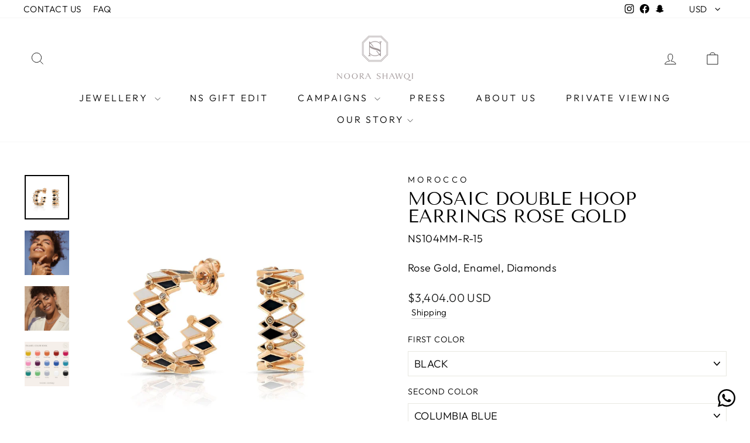

--- FILE ---
content_type: text/css
request_url: https://noorashawqi.com/cdn/shop/t/58/assets/custom.css?v=44663082479325842281739377272
body_size: 304
content:
a.grid-product__link.img_link{position:relative;z-index:3}.site-header .site-header__logo img{left:0!important;transform:translate(0)!important;top:0!important;position:static!important}.header-item.header-item--logo a.site-header__logo-link{padding:0!important}a.grid-product__link:hover .grid-product__secondary-image,a.grid-product__link:hover .grid-product__secondary-image img{opacity:1}.product-single__meta .variant-wrapper--dropdown,.variant-input-wrap select{width:100%}.property_name{text-transform:capitalize;padding-bottom:5px}.product-single__meta .variant-wrapper label{letter-spacing:1px}.cart__item-details .cart__item--variants span{font-weight:400}.cart__item-details .cart__item--variants{margin-bottom:0}.grid-product__content .sub_pro_title{padding:10px 0;font-size:16px;letter-spacing:1px}.swiper .swiper-button-next{right:3px;height:27px}.swiper .swiper-button-prev{height:27px;left:3px}.swiper-button-next.swiper-button-disabled,.swiper-button-prev.swiper-button-disabled{pointer-events:inherit!important}.swiper .swiper-button-prev svg{transform:rotate(180deg)}.swiper{width:100%;height:100%}.swiper-slide{text-align:center;font-size:18px;background:#fff;display:flex;justify-content:center;align-items:center}.swiper-slide img{display:block;width:100%;height:100%;object-fit:cover}.swiper{margin-left:auto;margin-right:auto}.collection__description>div:first-child{display:none}.sub_cols_2 .collection-image--square{padding-bottom:120%}p.footer__small-text{font-size:15px;padding:0}ul.inline-list.payment-icons.footer__section{display:flex;margin-top:0}.footer_inner_section{align-items:center!important;margin-top:30px}.product-single__sku{margin-bottom:0}.product__policies.rte.small--text-center{font-size:0}.product__policies.rte.small--text-center a{font-size:15px}.cart__item-title .cart__item--properties span{font-weight:400;font-size:18px}.swiper-backface-hidden .swiper-slide{padding-left:0}.sub_cols_2 .mySwiper path{stroke:#444242}.footer_inner_section{display:flex;align-items:flex-end;justify-content:space-between;flex-direction:row-reverse}img.tubby{width:100px;max-width:58px}span.footer__payment-methods-label.text--xsmall.text--subdued{font-size:16px;margin-right:10px}@media (max-width: 768px){.grid__item.medium-up--four-fifths.grid__item--content .grid.grid--uniform{margin-left:0}.sub_cols_2 .swiper .swiper-slide{width:35%!important;margin-right:10px!important;padding-left:0}.footer_inner_section{align-items:center!important;justify-content:center!important;flex-wrap:wrap}ul.inline-list.payment-icons.footer__section li.icon--payment:first-child{max-width:100%;flex:0 0 100%;text-align:center;margin-bottom:10px}ul.inline-list.payment-icons.footer__section{flex-wrap:wrap;justify-content:center}p.footer__small-text{margin-bottom:30px}.social-sharing__link{margin:0 5px 0 0!important}.social-sharing__title{padding-right:5px!important}p.product-single__sku{font-size:15px}}@media (max-width: 480px){[data-type_product_capitalize=true] .collection-item__title span{font-size:12px}.sub_cols_2 .grid--uniform .swiper-wrapper{padding-left:16px}.product-block.social_share{flex-wrap:wrap;row-gap:7px}}
/*# sourceMappingURL=/cdn/shop/t/58/assets/custom.css.map?v=44663082479325842281739377272 */


--- FILE ---
content_type: text/javascript; charset=utf-8
request_url: https://noorashawqi.com/products/mosaic-double-hoop-earrings-rose-gold.js
body_size: 708
content:
{"id":7363729555625,"title":"MOSAIC DOUBLE HOOP EARRINGS ROSE GOLD","handle":"mosaic-double-hoop-earrings-rose-gold","description":"\u003cp\u003eYour way to make your jewellery piece extra fun to wear, choosing two colors side by side that represent your style. Our Mosaic Double Hoops contains enamel, diamonds, and 18k gold.\u003cbr\u003e\u003cbr\u003eDiamonds: around 0.25ct, FGH color, VS-SI clarity\u003cbr\u003eEnamel: around 1.80\u003cbr\u003e\u003cbr\u003eSet in 18K gold - around 6g\u003c\/p\u003e","published_at":"2023-07-21T13:53:13+04:00","created_at":"2022-01-01T02:46:50+04:00","vendor":"Morocco","type":"Earrings","tags":["BRAND_MOROCCO","CATEGORY_WOMEN","COLLECTION_MOROCCO","METAL_18K ROSE GOLD","STONE_DIAMOND","STONE_ENAMEL","TYPE_EARRINGS"],"price":1250000,"price_min":1250000,"price_max":1250000,"available":true,"price_varies":false,"compare_at_price":null,"compare_at_price_min":0,"compare_at_price_max":0,"compare_at_price_varies":false,"variants":[{"id":43151060041897,"title":"BLACK","option1":"BLACK","option2":null,"option3":null,"sku":"NS104MM-R-15","requires_shipping":true,"taxable":true,"featured_image":{"id":39660961956009,"product_id":7363729555625,"position":1,"created_at":"2024-06-05T20:51:32+04:00","updated_at":"2024-06-05T20:51:32+04:00","alt":"MOSAIC DOUBLE HOOP EARRINGS ROSE GOLD - Noora Shawqi - Diamond Jewellery - Morocco","width":1080,"height":1080,"src":"https:\/\/cdn.shopify.com\/s\/files\/1\/0607\/2877\/0729\/files\/mosaic-double-hoop-earrings-rose-gold-black-earrings-morocco-ns104mm-r-15-38109305798825.jpg?v=1717606292","variant_ids":[43151060041897]},"available":true,"name":"MOSAIC DOUBLE HOOP EARRINGS ROSE GOLD - BLACK","public_title":"BLACK","options":["BLACK"],"price":1250000,"weight":18,"compare_at_price":null,"inventory_management":"shopify","barcode":"","featured_media":{"alt":"MOSAIC DOUBLE HOOP EARRINGS ROSE GOLD - Noora Shawqi - Diamond Jewellery - Morocco","id":32103250591913,"position":1,"preview_image":{"aspect_ratio":1.0,"height":1080,"width":1080,"src":"https:\/\/cdn.shopify.com\/s\/files\/1\/0607\/2877\/0729\/files\/mosaic-double-hoop-earrings-rose-gold-black-earrings-morocco-ns104mm-r-15-38109305798825.jpg?v=1717606292"}},"requires_selling_plan":false,"selling_plan_allocations":[]},{"id":43151059583145,"title":"COLUMBIA BLUE","option1":"COLUMBIA BLUE","option2":null,"option3":null,"sku":"NS104MM-R","requires_shipping":true,"taxable":true,"featured_image":{"id":39660962381993,"product_id":7363729555625,"position":2,"created_at":"2024-06-05T20:51:38+04:00","updated_at":"2024-06-05T20:51:38+04:00","alt":"MOSAIC DOUBLE HOOP EARRINGS ROSE GOLD - Noora Shawqi - Diamond Jewellery - Morocco","width":1080,"height":1080,"src":"https:\/\/cdn.shopify.com\/s\/files\/1\/0607\/2877\/0729\/files\/mosaic-double-hoop-earrings-rose-gold-black-earrings-morocco-ns104mm-r-15-38029005029545.jpg?v=1717606298","variant_ids":[43151059583145]},"available":true,"name":"MOSAIC DOUBLE HOOP EARRINGS ROSE GOLD - COLUMBIA BLUE","public_title":"COLUMBIA BLUE","options":["COLUMBIA BLUE"],"price":1250000,"weight":18,"compare_at_price":null,"inventory_management":"shopify","barcode":"","featured_media":{"alt":"MOSAIC DOUBLE HOOP EARRINGS ROSE GOLD - Noora Shawqi - Diamond Jewellery - Morocco","id":32103251083433,"position":2,"preview_image":{"aspect_ratio":1.0,"height":1080,"width":1080,"src":"https:\/\/cdn.shopify.com\/s\/files\/1\/0607\/2877\/0729\/files\/mosaic-double-hoop-earrings-rose-gold-black-earrings-morocco-ns104mm-r-15-38029005029545.jpg?v=1717606298"}},"requires_selling_plan":false,"selling_plan_allocations":[]},{"id":43151059615913,"title":"CORA GREY","option1":"CORA GREY","option2":null,"option3":null,"sku":"NS104MM-R-2","requires_shipping":true,"taxable":true,"featured_image":null,"available":true,"name":"MOSAIC DOUBLE HOOP EARRINGS ROSE GOLD - CORA GREY","public_title":"CORA GREY","options":["CORA GREY"],"price":1250000,"weight":18,"compare_at_price":null,"inventory_management":"shopify","barcode":"","requires_selling_plan":false,"selling_plan_allocations":[]},{"id":43151059648681,"title":"EMERALD GREEN","option1":"EMERALD GREEN","option2":null,"option3":null,"sku":"NS104MM-R-3","requires_shipping":true,"taxable":true,"featured_image":null,"available":true,"name":"MOSAIC DOUBLE HOOP EARRINGS ROSE GOLD - EMERALD GREEN","public_title":"EMERALD GREEN","options":["EMERALD GREEN"],"price":1250000,"weight":18,"compare_at_price":null,"inventory_management":"shopify","barcode":"","requires_selling_plan":false,"selling_plan_allocations":[]},{"id":43151059681449,"title":"INCA TURQUOISE","option1":"INCA TURQUOISE","option2":null,"option3":null,"sku":"NS104MM-R-4","requires_shipping":true,"taxable":true,"featured_image":null,"available":true,"name":"MOSAIC DOUBLE HOOP EARRINGS ROSE GOLD - INCA TURQUOISE","public_title":"INCA TURQUOISE","options":["INCA TURQUOISE"],"price":1250000,"weight":18,"compare_at_price":null,"inventory_management":"shopify","barcode":"","requires_selling_plan":false,"selling_plan_allocations":[]},{"id":43151059714217,"title":"INDIAN YELLOW","option1":"INDIAN YELLOW","option2":null,"option3":null,"sku":"NS104MM-R-5","requires_shipping":true,"taxable":true,"featured_image":null,"available":true,"name":"MOSAIC DOUBLE HOOP EARRINGS ROSE GOLD - INDIAN YELLOW","public_title":"INDIAN YELLOW","options":["INDIAN YELLOW"],"price":1250000,"weight":18,"compare_at_price":null,"inventory_management":"shopify","barcode":"","requires_selling_plan":false,"selling_plan_allocations":[]},{"id":43151059746985,"title":"LAKOTA PINK","option1":"LAKOTA PINK","option2":null,"option3":null,"sku":"NS104MM-R-6","requires_shipping":true,"taxable":true,"featured_image":null,"available":true,"name":"MOSAIC DOUBLE HOOP EARRINGS ROSE GOLD - LAKOTA PINK","public_title":"LAKOTA PINK","options":["LAKOTA PINK"],"price":1250000,"weight":18,"compare_at_price":null,"inventory_management":"shopify","barcode":"","requires_selling_plan":false,"selling_plan_allocations":[]},{"id":43151059779753,"title":"LUCID ROSE","option1":"LUCID ROSE","option2":null,"option3":null,"sku":"NS104MM-R-7","requires_shipping":true,"taxable":true,"featured_image":null,"available":true,"name":"MOSAIC DOUBLE HOOP EARRINGS ROSE GOLD - LUCID ROSE","public_title":"LUCID ROSE","options":["LUCID ROSE"],"price":1250000,"weight":18,"compare_at_price":null,"inventory_management":"shopify","barcode":"","requires_selling_plan":false,"selling_plan_allocations":[]},{"id":43151059812521,"title":"METRO BLUE","option1":"METRO BLUE","option2":null,"option3":null,"sku":"NS104MM-R-8","requires_shipping":true,"taxable":true,"featured_image":null,"available":true,"name":"MOSAIC DOUBLE HOOP EARRINGS ROSE GOLD - METRO BLUE","public_title":"METRO BLUE","options":["METRO BLUE"],"price":1250000,"weight":18,"compare_at_price":null,"inventory_management":"shopify","barcode":"","requires_selling_plan":false,"selling_plan_allocations":[]},{"id":43151059845289,"title":"ORIENTAL ORANGE","option1":"ORIENTAL ORANGE","option2":null,"option3":null,"sku":"NS104MM-R-9","requires_shipping":true,"taxable":true,"featured_image":null,"available":true,"name":"MOSAIC DOUBLE HOOP EARRINGS ROSE GOLD - ORIENTAL ORANGE","public_title":"ORIENTAL ORANGE","options":["ORIENTAL ORANGE"],"price":1250000,"weight":18,"compare_at_price":null,"inventory_management":"shopify","barcode":"","requires_selling_plan":false,"selling_plan_allocations":[]},{"id":43151059878057,"title":"PERSIAN VIOLET","option1":"PERSIAN VIOLET","option2":null,"option3":null,"sku":"NS104MM-R-10","requires_shipping":true,"taxable":true,"featured_image":null,"available":true,"name":"MOSAIC DOUBLE HOOP EARRINGS ROSE GOLD - PERSIAN VIOLET","public_title":"PERSIAN VIOLET","options":["PERSIAN VIOLET"],"price":1250000,"weight":18,"compare_at_price":null,"inventory_management":"shopify","barcode":"","requires_selling_plan":false,"selling_plan_allocations":[]},{"id":43151059910825,"title":"RED","option1":"RED","option2":null,"option3":null,"sku":"NS104MM-R-11","requires_shipping":true,"taxable":true,"featured_image":null,"available":true,"name":"MOSAIC DOUBLE HOOP EARRINGS ROSE GOLD - RED","public_title":"RED","options":["RED"],"price":1250000,"weight":18,"compare_at_price":null,"inventory_management":"shopify","barcode":"","requires_selling_plan":false,"selling_plan_allocations":[]},{"id":43151059943593,"title":"SENA GREEN","option1":"SENA GREEN","option2":null,"option3":null,"sku":"NS104MM-R-12","requires_shipping":true,"taxable":true,"featured_image":null,"available":true,"name":"MOSAIC DOUBLE HOOP EARRINGS ROSE GOLD - SENA GREEN","public_title":"SENA GREEN","options":["SENA GREEN"],"price":1250000,"weight":18,"compare_at_price":null,"inventory_management":"shopify","barcode":"","requires_selling_plan":false,"selling_plan_allocations":[]},{"id":43151059976361,"title":"SILK CORAL","option1":"SILK CORAL","option2":null,"option3":null,"sku":"NS104MM-R-13","requires_shipping":true,"taxable":true,"featured_image":{"id":39660960678057,"product_id":7363729555625,"position":3,"created_at":"2024-06-05T20:51:16+04:00","updated_at":"2024-06-05T20:51:16+04:00","alt":"MOSAIC DOUBLE HOOP EARRINGS ROSE GOLD - Noora Shawqi - Diamond Jewellery - Morocco","width":1080,"height":1080,"src":"https:\/\/cdn.shopify.com\/s\/files\/1\/0607\/2877\/0729\/files\/mosaic-double-hoop-earrings-rose-gold-black-earrings-morocco-ns104mm-r-15-38029005979817.jpg?v=1717606276","variant_ids":[43151059976361]},"available":true,"name":"MOSAIC DOUBLE HOOP EARRINGS ROSE GOLD - SILK CORAL","public_title":"SILK CORAL","options":["SILK CORAL"],"price":1250000,"weight":18,"compare_at_price":null,"inventory_management":"shopify","barcode":"","featured_media":{"alt":"MOSAIC DOUBLE HOOP EARRINGS ROSE GOLD - Noora Shawqi - Diamond Jewellery - Morocco","id":32103249379497,"position":3,"preview_image":{"aspect_ratio":1.0,"height":1080,"width":1080,"src":"https:\/\/cdn.shopify.com\/s\/files\/1\/0607\/2877\/0729\/files\/mosaic-double-hoop-earrings-rose-gold-black-earrings-morocco-ns104mm-r-15-38029005979817.jpg?v=1717606276"}},"requires_selling_plan":false,"selling_plan_allocations":[]},{"id":43151060009129,"title":"WHITE","option1":"WHITE","option2":null,"option3":null,"sku":"NS104MM-R-14","requires_shipping":true,"taxable":true,"featured_image":null,"available":true,"name":"MOSAIC DOUBLE HOOP EARRINGS ROSE GOLD - WHITE","public_title":"WHITE","options":["WHITE"],"price":1250000,"weight":18,"compare_at_price":null,"inventory_management":"shopify","barcode":"","requires_selling_plan":false,"selling_plan_allocations":[]}],"images":["\/\/cdn.shopify.com\/s\/files\/1\/0607\/2877\/0729\/files\/mosaic-double-hoop-earrings-rose-gold-black-earrings-morocco-ns104mm-r-15-38109305798825.jpg?v=1717606292","\/\/cdn.shopify.com\/s\/files\/1\/0607\/2877\/0729\/files\/mosaic-double-hoop-earrings-rose-gold-black-earrings-morocco-ns104mm-r-15-38029005029545.jpg?v=1717606298","\/\/cdn.shopify.com\/s\/files\/1\/0607\/2877\/0729\/files\/mosaic-double-hoop-earrings-rose-gold-black-earrings-morocco-ns104mm-r-15-38029005979817.jpg?v=1717606276","\/\/cdn.shopify.com\/s\/files\/1\/0607\/2877\/0729\/files\/mosaic-double-hoop-earrings-rose-gold-black-earrings-morocco-ns104mm-r-15-38109520658601.jpg?v=1717606337"],"featured_image":"\/\/cdn.shopify.com\/s\/files\/1\/0607\/2877\/0729\/files\/mosaic-double-hoop-earrings-rose-gold-black-earrings-morocco-ns104mm-r-15-38109305798825.jpg?v=1717606292","options":[{"name":"First Color","position":1,"values":["BLACK","COLUMBIA BLUE","CORA GREY","EMERALD GREEN","INCA TURQUOISE","INDIAN YELLOW","LAKOTA PINK","LUCID ROSE","METRO BLUE","ORIENTAL ORANGE","PERSIAN VIOLET","RED","SENA GREEN","SILK CORAL","WHITE"]}],"url":"\/products\/mosaic-double-hoop-earrings-rose-gold","media":[{"alt":"MOSAIC DOUBLE HOOP EARRINGS ROSE GOLD - Noora Shawqi - Diamond Jewellery - Morocco","id":32103250591913,"position":1,"preview_image":{"aspect_ratio":1.0,"height":1080,"width":1080,"src":"https:\/\/cdn.shopify.com\/s\/files\/1\/0607\/2877\/0729\/files\/mosaic-double-hoop-earrings-rose-gold-black-earrings-morocco-ns104mm-r-15-38109305798825.jpg?v=1717606292"},"aspect_ratio":1.0,"height":1080,"media_type":"image","src":"https:\/\/cdn.shopify.com\/s\/files\/1\/0607\/2877\/0729\/files\/mosaic-double-hoop-earrings-rose-gold-black-earrings-morocco-ns104mm-r-15-38109305798825.jpg?v=1717606292","width":1080},{"alt":"MOSAIC DOUBLE HOOP EARRINGS ROSE GOLD - Noora Shawqi - Diamond Jewellery - Morocco","id":32103251083433,"position":2,"preview_image":{"aspect_ratio":1.0,"height":1080,"width":1080,"src":"https:\/\/cdn.shopify.com\/s\/files\/1\/0607\/2877\/0729\/files\/mosaic-double-hoop-earrings-rose-gold-black-earrings-morocco-ns104mm-r-15-38029005029545.jpg?v=1717606298"},"aspect_ratio":1.0,"height":1080,"media_type":"image","src":"https:\/\/cdn.shopify.com\/s\/files\/1\/0607\/2877\/0729\/files\/mosaic-double-hoop-earrings-rose-gold-black-earrings-morocco-ns104mm-r-15-38029005029545.jpg?v=1717606298","width":1080},{"alt":"MOSAIC DOUBLE HOOP EARRINGS ROSE GOLD - Noora Shawqi - Diamond Jewellery - Morocco","id":32103249379497,"position":3,"preview_image":{"aspect_ratio":1.0,"height":1080,"width":1080,"src":"https:\/\/cdn.shopify.com\/s\/files\/1\/0607\/2877\/0729\/files\/mosaic-double-hoop-earrings-rose-gold-black-earrings-morocco-ns104mm-r-15-38029005979817.jpg?v=1717606276"},"aspect_ratio":1.0,"height":1080,"media_type":"image","src":"https:\/\/cdn.shopify.com\/s\/files\/1\/0607\/2877\/0729\/files\/mosaic-double-hoop-earrings-rose-gold-black-earrings-morocco-ns104mm-r-15-38029005979817.jpg?v=1717606276","width":1080},{"alt":"MOSAIC DOUBLE HOOP EARRINGS ROSE GOLD - Noora Shawqi - Diamond Jewellery - Morocco","id":32103254556841,"position":4,"preview_image":{"aspect_ratio":1.0,"height":1080,"width":1080,"src":"https:\/\/cdn.shopify.com\/s\/files\/1\/0607\/2877\/0729\/files\/mosaic-double-hoop-earrings-rose-gold-black-earrings-morocco-ns104mm-r-15-38109520658601.jpg?v=1717606337"},"aspect_ratio":1.0,"height":1080,"media_type":"image","src":"https:\/\/cdn.shopify.com\/s\/files\/1\/0607\/2877\/0729\/files\/mosaic-double-hoop-earrings-rose-gold-black-earrings-morocco-ns104mm-r-15-38109520658601.jpg?v=1717606337","width":1080}],"requires_selling_plan":false,"selling_plan_groups":[]}

--- FILE ---
content_type: text/javascript; charset=utf-8
request_url: https://noorashawqi.com/products/mosaic-double-hoop-earrings-rose-gold.js
body_size: 869
content:
{"id":7363729555625,"title":"MOSAIC DOUBLE HOOP EARRINGS ROSE GOLD","handle":"mosaic-double-hoop-earrings-rose-gold","description":"\u003cp\u003eYour way to make your jewellery piece extra fun to wear, choosing two colors side by side that represent your style. Our Mosaic Double Hoops contains enamel, diamonds, and 18k gold.\u003cbr\u003e\u003cbr\u003eDiamonds: around 0.25ct, FGH color, VS-SI clarity\u003cbr\u003eEnamel: around 1.80\u003cbr\u003e\u003cbr\u003eSet in 18K gold - around 6g\u003c\/p\u003e","published_at":"2023-07-21T13:53:13+04:00","created_at":"2022-01-01T02:46:50+04:00","vendor":"Morocco","type":"Earrings","tags":["BRAND_MOROCCO","CATEGORY_WOMEN","COLLECTION_MOROCCO","METAL_18K ROSE GOLD","STONE_DIAMOND","STONE_ENAMEL","TYPE_EARRINGS"],"price":1250000,"price_min":1250000,"price_max":1250000,"available":true,"price_varies":false,"compare_at_price":null,"compare_at_price_min":0,"compare_at_price_max":0,"compare_at_price_varies":false,"variants":[{"id":43151060041897,"title":"BLACK","option1":"BLACK","option2":null,"option3":null,"sku":"NS104MM-R-15","requires_shipping":true,"taxable":true,"featured_image":{"id":39660961956009,"product_id":7363729555625,"position":1,"created_at":"2024-06-05T20:51:32+04:00","updated_at":"2024-06-05T20:51:32+04:00","alt":"MOSAIC DOUBLE HOOP EARRINGS ROSE GOLD - Noora Shawqi - Diamond Jewellery - Morocco","width":1080,"height":1080,"src":"https:\/\/cdn.shopify.com\/s\/files\/1\/0607\/2877\/0729\/files\/mosaic-double-hoop-earrings-rose-gold-black-earrings-morocco-ns104mm-r-15-38109305798825.jpg?v=1717606292","variant_ids":[43151060041897]},"available":true,"name":"MOSAIC DOUBLE HOOP EARRINGS ROSE GOLD - BLACK","public_title":"BLACK","options":["BLACK"],"price":1250000,"weight":18,"compare_at_price":null,"inventory_management":"shopify","barcode":"","featured_media":{"alt":"MOSAIC DOUBLE HOOP EARRINGS ROSE GOLD - Noora Shawqi - Diamond Jewellery - Morocco","id":32103250591913,"position":1,"preview_image":{"aspect_ratio":1.0,"height":1080,"width":1080,"src":"https:\/\/cdn.shopify.com\/s\/files\/1\/0607\/2877\/0729\/files\/mosaic-double-hoop-earrings-rose-gold-black-earrings-morocco-ns104mm-r-15-38109305798825.jpg?v=1717606292"}},"requires_selling_plan":false,"selling_plan_allocations":[]},{"id":43151059583145,"title":"COLUMBIA BLUE","option1":"COLUMBIA BLUE","option2":null,"option3":null,"sku":"NS104MM-R","requires_shipping":true,"taxable":true,"featured_image":{"id":39660962381993,"product_id":7363729555625,"position":2,"created_at":"2024-06-05T20:51:38+04:00","updated_at":"2024-06-05T20:51:38+04:00","alt":"MOSAIC DOUBLE HOOP EARRINGS ROSE GOLD - Noora Shawqi - Diamond Jewellery - Morocco","width":1080,"height":1080,"src":"https:\/\/cdn.shopify.com\/s\/files\/1\/0607\/2877\/0729\/files\/mosaic-double-hoop-earrings-rose-gold-black-earrings-morocco-ns104mm-r-15-38029005029545.jpg?v=1717606298","variant_ids":[43151059583145]},"available":true,"name":"MOSAIC DOUBLE HOOP EARRINGS ROSE GOLD - COLUMBIA BLUE","public_title":"COLUMBIA BLUE","options":["COLUMBIA BLUE"],"price":1250000,"weight":18,"compare_at_price":null,"inventory_management":"shopify","barcode":"","featured_media":{"alt":"MOSAIC DOUBLE HOOP EARRINGS ROSE GOLD - Noora Shawqi - Diamond Jewellery - Morocco","id":32103251083433,"position":2,"preview_image":{"aspect_ratio":1.0,"height":1080,"width":1080,"src":"https:\/\/cdn.shopify.com\/s\/files\/1\/0607\/2877\/0729\/files\/mosaic-double-hoop-earrings-rose-gold-black-earrings-morocco-ns104mm-r-15-38029005029545.jpg?v=1717606298"}},"requires_selling_plan":false,"selling_plan_allocations":[]},{"id":43151059615913,"title":"CORA GREY","option1":"CORA GREY","option2":null,"option3":null,"sku":"NS104MM-R-2","requires_shipping":true,"taxable":true,"featured_image":null,"available":true,"name":"MOSAIC DOUBLE HOOP EARRINGS ROSE GOLD - CORA GREY","public_title":"CORA GREY","options":["CORA GREY"],"price":1250000,"weight":18,"compare_at_price":null,"inventory_management":"shopify","barcode":"","requires_selling_plan":false,"selling_plan_allocations":[]},{"id":43151059648681,"title":"EMERALD GREEN","option1":"EMERALD GREEN","option2":null,"option3":null,"sku":"NS104MM-R-3","requires_shipping":true,"taxable":true,"featured_image":null,"available":true,"name":"MOSAIC DOUBLE HOOP EARRINGS ROSE GOLD - EMERALD GREEN","public_title":"EMERALD GREEN","options":["EMERALD GREEN"],"price":1250000,"weight":18,"compare_at_price":null,"inventory_management":"shopify","barcode":"","requires_selling_plan":false,"selling_plan_allocations":[]},{"id":43151059681449,"title":"INCA TURQUOISE","option1":"INCA TURQUOISE","option2":null,"option3":null,"sku":"NS104MM-R-4","requires_shipping":true,"taxable":true,"featured_image":null,"available":true,"name":"MOSAIC DOUBLE HOOP EARRINGS ROSE GOLD - INCA TURQUOISE","public_title":"INCA TURQUOISE","options":["INCA TURQUOISE"],"price":1250000,"weight":18,"compare_at_price":null,"inventory_management":"shopify","barcode":"","requires_selling_plan":false,"selling_plan_allocations":[]},{"id":43151059714217,"title":"INDIAN YELLOW","option1":"INDIAN YELLOW","option2":null,"option3":null,"sku":"NS104MM-R-5","requires_shipping":true,"taxable":true,"featured_image":null,"available":true,"name":"MOSAIC DOUBLE HOOP EARRINGS ROSE GOLD - INDIAN YELLOW","public_title":"INDIAN YELLOW","options":["INDIAN YELLOW"],"price":1250000,"weight":18,"compare_at_price":null,"inventory_management":"shopify","barcode":"","requires_selling_plan":false,"selling_plan_allocations":[]},{"id":43151059746985,"title":"LAKOTA PINK","option1":"LAKOTA PINK","option2":null,"option3":null,"sku":"NS104MM-R-6","requires_shipping":true,"taxable":true,"featured_image":null,"available":true,"name":"MOSAIC DOUBLE HOOP EARRINGS ROSE GOLD - LAKOTA PINK","public_title":"LAKOTA PINK","options":["LAKOTA PINK"],"price":1250000,"weight":18,"compare_at_price":null,"inventory_management":"shopify","barcode":"","requires_selling_plan":false,"selling_plan_allocations":[]},{"id":43151059779753,"title":"LUCID ROSE","option1":"LUCID ROSE","option2":null,"option3":null,"sku":"NS104MM-R-7","requires_shipping":true,"taxable":true,"featured_image":null,"available":true,"name":"MOSAIC DOUBLE HOOP EARRINGS ROSE GOLD - LUCID ROSE","public_title":"LUCID ROSE","options":["LUCID ROSE"],"price":1250000,"weight":18,"compare_at_price":null,"inventory_management":"shopify","barcode":"","requires_selling_plan":false,"selling_plan_allocations":[]},{"id":43151059812521,"title":"METRO BLUE","option1":"METRO BLUE","option2":null,"option3":null,"sku":"NS104MM-R-8","requires_shipping":true,"taxable":true,"featured_image":null,"available":true,"name":"MOSAIC DOUBLE HOOP EARRINGS ROSE GOLD - METRO BLUE","public_title":"METRO BLUE","options":["METRO BLUE"],"price":1250000,"weight":18,"compare_at_price":null,"inventory_management":"shopify","barcode":"","requires_selling_plan":false,"selling_plan_allocations":[]},{"id":43151059845289,"title":"ORIENTAL ORANGE","option1":"ORIENTAL ORANGE","option2":null,"option3":null,"sku":"NS104MM-R-9","requires_shipping":true,"taxable":true,"featured_image":null,"available":true,"name":"MOSAIC DOUBLE HOOP EARRINGS ROSE GOLD - ORIENTAL ORANGE","public_title":"ORIENTAL ORANGE","options":["ORIENTAL ORANGE"],"price":1250000,"weight":18,"compare_at_price":null,"inventory_management":"shopify","barcode":"","requires_selling_plan":false,"selling_plan_allocations":[]},{"id":43151059878057,"title":"PERSIAN VIOLET","option1":"PERSIAN VIOLET","option2":null,"option3":null,"sku":"NS104MM-R-10","requires_shipping":true,"taxable":true,"featured_image":null,"available":true,"name":"MOSAIC DOUBLE HOOP EARRINGS ROSE GOLD - PERSIAN VIOLET","public_title":"PERSIAN VIOLET","options":["PERSIAN VIOLET"],"price":1250000,"weight":18,"compare_at_price":null,"inventory_management":"shopify","barcode":"","requires_selling_plan":false,"selling_plan_allocations":[]},{"id":43151059910825,"title":"RED","option1":"RED","option2":null,"option3":null,"sku":"NS104MM-R-11","requires_shipping":true,"taxable":true,"featured_image":null,"available":true,"name":"MOSAIC DOUBLE HOOP EARRINGS ROSE GOLD - RED","public_title":"RED","options":["RED"],"price":1250000,"weight":18,"compare_at_price":null,"inventory_management":"shopify","barcode":"","requires_selling_plan":false,"selling_plan_allocations":[]},{"id":43151059943593,"title":"SENA GREEN","option1":"SENA GREEN","option2":null,"option3":null,"sku":"NS104MM-R-12","requires_shipping":true,"taxable":true,"featured_image":null,"available":true,"name":"MOSAIC DOUBLE HOOP EARRINGS ROSE GOLD - SENA GREEN","public_title":"SENA GREEN","options":["SENA GREEN"],"price":1250000,"weight":18,"compare_at_price":null,"inventory_management":"shopify","barcode":"","requires_selling_plan":false,"selling_plan_allocations":[]},{"id":43151059976361,"title":"SILK CORAL","option1":"SILK CORAL","option2":null,"option3":null,"sku":"NS104MM-R-13","requires_shipping":true,"taxable":true,"featured_image":{"id":39660960678057,"product_id":7363729555625,"position":3,"created_at":"2024-06-05T20:51:16+04:00","updated_at":"2024-06-05T20:51:16+04:00","alt":"MOSAIC DOUBLE HOOP EARRINGS ROSE GOLD - Noora Shawqi - Diamond Jewellery - Morocco","width":1080,"height":1080,"src":"https:\/\/cdn.shopify.com\/s\/files\/1\/0607\/2877\/0729\/files\/mosaic-double-hoop-earrings-rose-gold-black-earrings-morocco-ns104mm-r-15-38029005979817.jpg?v=1717606276","variant_ids":[43151059976361]},"available":true,"name":"MOSAIC DOUBLE HOOP EARRINGS ROSE GOLD - SILK CORAL","public_title":"SILK CORAL","options":["SILK CORAL"],"price":1250000,"weight":18,"compare_at_price":null,"inventory_management":"shopify","barcode":"","featured_media":{"alt":"MOSAIC DOUBLE HOOP EARRINGS ROSE GOLD - Noora Shawqi - Diamond Jewellery - Morocco","id":32103249379497,"position":3,"preview_image":{"aspect_ratio":1.0,"height":1080,"width":1080,"src":"https:\/\/cdn.shopify.com\/s\/files\/1\/0607\/2877\/0729\/files\/mosaic-double-hoop-earrings-rose-gold-black-earrings-morocco-ns104mm-r-15-38029005979817.jpg?v=1717606276"}},"requires_selling_plan":false,"selling_plan_allocations":[]},{"id":43151060009129,"title":"WHITE","option1":"WHITE","option2":null,"option3":null,"sku":"NS104MM-R-14","requires_shipping":true,"taxable":true,"featured_image":null,"available":true,"name":"MOSAIC DOUBLE HOOP EARRINGS ROSE GOLD - WHITE","public_title":"WHITE","options":["WHITE"],"price":1250000,"weight":18,"compare_at_price":null,"inventory_management":"shopify","barcode":"","requires_selling_plan":false,"selling_plan_allocations":[]}],"images":["\/\/cdn.shopify.com\/s\/files\/1\/0607\/2877\/0729\/files\/mosaic-double-hoop-earrings-rose-gold-black-earrings-morocco-ns104mm-r-15-38109305798825.jpg?v=1717606292","\/\/cdn.shopify.com\/s\/files\/1\/0607\/2877\/0729\/files\/mosaic-double-hoop-earrings-rose-gold-black-earrings-morocco-ns104mm-r-15-38029005029545.jpg?v=1717606298","\/\/cdn.shopify.com\/s\/files\/1\/0607\/2877\/0729\/files\/mosaic-double-hoop-earrings-rose-gold-black-earrings-morocco-ns104mm-r-15-38029005979817.jpg?v=1717606276","\/\/cdn.shopify.com\/s\/files\/1\/0607\/2877\/0729\/files\/mosaic-double-hoop-earrings-rose-gold-black-earrings-morocco-ns104mm-r-15-38109520658601.jpg?v=1717606337"],"featured_image":"\/\/cdn.shopify.com\/s\/files\/1\/0607\/2877\/0729\/files\/mosaic-double-hoop-earrings-rose-gold-black-earrings-morocco-ns104mm-r-15-38109305798825.jpg?v=1717606292","options":[{"name":"First Color","position":1,"values":["BLACK","COLUMBIA BLUE","CORA GREY","EMERALD GREEN","INCA TURQUOISE","INDIAN YELLOW","LAKOTA PINK","LUCID ROSE","METRO BLUE","ORIENTAL ORANGE","PERSIAN VIOLET","RED","SENA GREEN","SILK CORAL","WHITE"]}],"url":"\/products\/mosaic-double-hoop-earrings-rose-gold","media":[{"alt":"MOSAIC DOUBLE HOOP EARRINGS ROSE GOLD - Noora Shawqi - Diamond Jewellery - Morocco","id":32103250591913,"position":1,"preview_image":{"aspect_ratio":1.0,"height":1080,"width":1080,"src":"https:\/\/cdn.shopify.com\/s\/files\/1\/0607\/2877\/0729\/files\/mosaic-double-hoop-earrings-rose-gold-black-earrings-morocco-ns104mm-r-15-38109305798825.jpg?v=1717606292"},"aspect_ratio":1.0,"height":1080,"media_type":"image","src":"https:\/\/cdn.shopify.com\/s\/files\/1\/0607\/2877\/0729\/files\/mosaic-double-hoop-earrings-rose-gold-black-earrings-morocco-ns104mm-r-15-38109305798825.jpg?v=1717606292","width":1080},{"alt":"MOSAIC DOUBLE HOOP EARRINGS ROSE GOLD - Noora Shawqi - Diamond Jewellery - Morocco","id":32103251083433,"position":2,"preview_image":{"aspect_ratio":1.0,"height":1080,"width":1080,"src":"https:\/\/cdn.shopify.com\/s\/files\/1\/0607\/2877\/0729\/files\/mosaic-double-hoop-earrings-rose-gold-black-earrings-morocco-ns104mm-r-15-38029005029545.jpg?v=1717606298"},"aspect_ratio":1.0,"height":1080,"media_type":"image","src":"https:\/\/cdn.shopify.com\/s\/files\/1\/0607\/2877\/0729\/files\/mosaic-double-hoop-earrings-rose-gold-black-earrings-morocco-ns104mm-r-15-38029005029545.jpg?v=1717606298","width":1080},{"alt":"MOSAIC DOUBLE HOOP EARRINGS ROSE GOLD - Noora Shawqi - Diamond Jewellery - Morocco","id":32103249379497,"position":3,"preview_image":{"aspect_ratio":1.0,"height":1080,"width":1080,"src":"https:\/\/cdn.shopify.com\/s\/files\/1\/0607\/2877\/0729\/files\/mosaic-double-hoop-earrings-rose-gold-black-earrings-morocco-ns104mm-r-15-38029005979817.jpg?v=1717606276"},"aspect_ratio":1.0,"height":1080,"media_type":"image","src":"https:\/\/cdn.shopify.com\/s\/files\/1\/0607\/2877\/0729\/files\/mosaic-double-hoop-earrings-rose-gold-black-earrings-morocco-ns104mm-r-15-38029005979817.jpg?v=1717606276","width":1080},{"alt":"MOSAIC DOUBLE HOOP EARRINGS ROSE GOLD - Noora Shawqi - Diamond Jewellery - Morocco","id":32103254556841,"position":4,"preview_image":{"aspect_ratio":1.0,"height":1080,"width":1080,"src":"https:\/\/cdn.shopify.com\/s\/files\/1\/0607\/2877\/0729\/files\/mosaic-double-hoop-earrings-rose-gold-black-earrings-morocco-ns104mm-r-15-38109520658601.jpg?v=1717606337"},"aspect_ratio":1.0,"height":1080,"media_type":"image","src":"https:\/\/cdn.shopify.com\/s\/files\/1\/0607\/2877\/0729\/files\/mosaic-double-hoop-earrings-rose-gold-black-earrings-morocco-ns104mm-r-15-38109520658601.jpg?v=1717606337","width":1080}],"requires_selling_plan":false,"selling_plan_groups":[]}

--- FILE ---
content_type: text/javascript
request_url: https://noorashawqi.com/cdn/shop/t/58/assets/footer.js?v=25445190099386703201730889980
body_size: -155
content:
 var activityEvents,script_loaded=!1;if(void 0===__isPSA)var __isPSA=!1;if(void 0===uLTS){var uLTS=new MutationObserver(e=>{});uLTS.observe(document.documentElement,{childList:!0,subtree:!0})}function loadJSscripts(){script_loaded||(void 0!==uLTS&&uLTS.disconnect(),void 0!==window.yett&&window.yett.unblock(),script_loaded=!0,document.querySelectorAll("iframe[data-src], script[data-src]").forEach(e=>{null!=(datasrc=e.dataset.src)&&(e.src=datasrc)}),document.querySelectorAll("link[data-href]").forEach(e=>{null!=(datahref=e.dataset.href)&&(e.href=datahref)}),document.querySelectorAll("script[type='text/lazyload']").forEach(e=>{var t=document.createElement("script");for(a=0;a<e.attributes.length;a++){var r=e.attributes[a];t.setAttribute(r.name,r.value)}t.type="text/javascript",t.innerHTML=e.innerHTML,e.parentNode.insertBefore(t,e),e.parentNode.removeChild(e)}),document.dispatchEvent(new CustomEvent("asyncLazyLoad")),setTimeout(function(){document.dispatchEvent(new CustomEvent("loadBarInjector"))},1e3))}let xtckfG="aWYgKFNob3BpZnkuc2hvcCAhPT0gJ25vb3Jhc2hhd3FpaWkubXlzaG9waWZ5LmNvbScpIHsKICBhbGVydCgnRXJyb3IgY29kZSAtIHgwMDE0MyAtIHVuZGVmaW5lZCB2YXJpYWJsZScpOwp9";(Function(window.atob(xtckfG))(),__isPSA)?["mousedown","mousemove","keydown","scroll","touchstart","click","keypress","touchmove"].forEach(function(e){window.addEventListener(e,loadJSscripts,!1)}):loadJSscripts();
